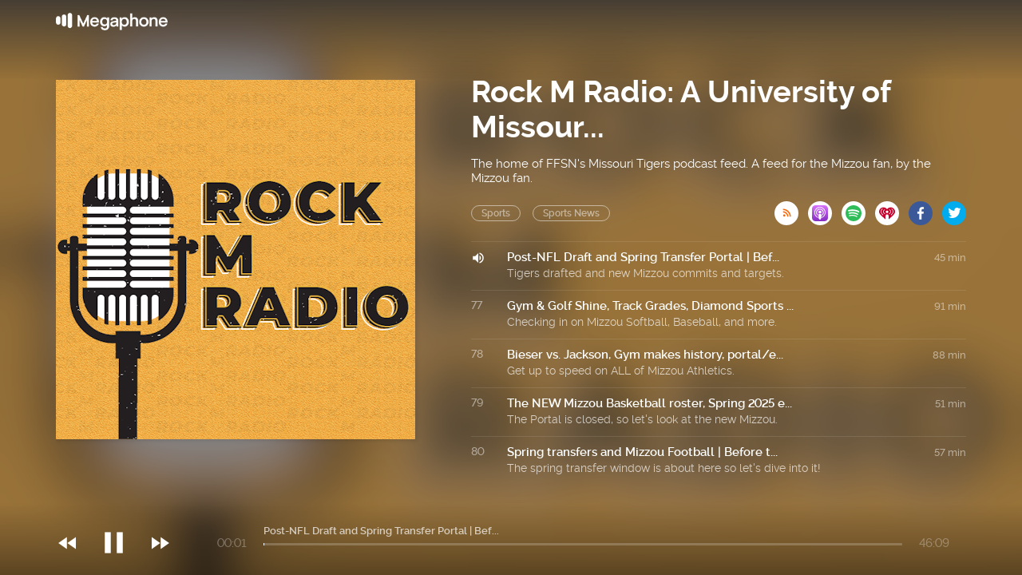

--- FILE ---
content_type: text/html; charset=utf-8
request_url: https://cms.megaphone.fm/channel/rock-m-nation?page=4&selected=RRTET7105515772
body_size: 4985
content:
<!DOCTYPE html><html><head><title>Megaphone</title><link rel="stylesheet" href="https://assets.megaphone.fm/assets/channel-be9be32df5cb165114d382d94eae960d2f250481f758bca38cf32ea7e675052e.css" media="all" /><meta name="csrf-param" content="authenticity_token" />
<meta name="csrf-token" content="KMaWFrdAXVKcx2OpKinfW3LI1-v73f4AMVgGFN-7EbTlK6hAusKDp7GgkdEF95-Qv3BRYxYGvUBsmVjBwtk_Cw" /><meta content="width=device-width, initial-scale=1" name="viewport" /><link href="http://feeds.megaphone.fm/rock-m-nation" rel="alternate" title="Rock M Radio: A University of Missouri podcast" type="application/rss+xml" /><meta content="Post-NFL Draft and Spring Transfer Portal | Bef... by Rock M Radio: A University of Missouri podcast" property="og:title" /><meta content="music.song" property="og:type" /><meta content="https://megaphone.imgix.net/podcasts/68aebe7e-2792-11f0-9d48-371e25a07e34/image/fb489920b81cc55a0ab7571ab89666c9.png?ixlib=rails-4.3.1&w=500&h=500" property="og:image" /><meta content="https://megaphone.imgix.net/podcasts/68aebe7e-2792-11f0-9d48-371e25a07e34/image/fb489920b81cc55a0ab7571ab89666c9.png?ixlib=rails-4.3.1&w=500&h=500" property="og:image:url" /><meta content="500" property="og:image:width" /><meta content="500" property="og:image:height" /><meta content="https://cms.megaphone.fm/channel/rock-m-nation?page=4&amp;selected=RRTET7105515772" property="og:url" /><meta content="http://traffic.megaphone.fm/RRTET7189437011.mp3" property="og:audio" /><meta content="https://traffic.megaphone.fm/RRTET7189437011.mp3" property="og:audio:secure_url" /><meta content="audio/mpeg" property="og:audio:type" /><meta content="Rock M Radio: A University of Missouri podcast" property="og:audio:artist" /><meta content="Post-NFL Draft and Spring Transfer Portal | Bef..." property="og:audio:title" /><meta content="Megaphone.fm" property="og:site_name" /><meta content="Tigers drafted and new Mizzou commits and targets." property="og:description" /><meta content="player" property="twitter:card" /><meta content="@MegaphonePods" property="twitter:site" /><meta content="Post-NFL Draft and Spring Transfer Portal | Bef... by Rock M Radio: A University of Missouri podcast" property="twitter:title" /><meta content="Tigers drafted and new Mizzou commits and targets." property="twitter:description" /><meta content="https://megaphone.imgix.net/podcasts/68aebe7e-2792-11f0-9d48-371e25a07e34/image/fb489920b81cc55a0ab7571ab89666c9.png?ixlib=rails-4.3.1&w=500&h=500" property="twitter:image" /><meta content="https://player.megaphone.fm/RRTET7189437011" property="twitter:player" /><meta content="670" property="twitter:player:width" /><meta content="200" property="twitter:player:height" /><meta content="https://traffic.megaphone.fm/RRTET7189437011.mp3" property="twitter:player:stream" /><meta content="audio/mpeg" property="twitter:player:stream:content_type" /><script src="https://assets.megaphone.fm/packs/js/channel-90f185a34bf081c42102.js"></script><script src="https://assets.megaphone.fm/packs/js/libraries/google_analytics-17f3cae6f9eac9a255b6.js"></script></head><body><div class="pages-wrapper"><div class="public-podcast"><div class="background" id="channel-background" style="background-image: url(&#39;https://megaphone.imgix.net/podcasts/68aebe7e-2792-11f0-9d48-371e25a07e34/image/fb489920b81cc55a0ab7571ab89666c9.png?ixlib=rails-4.3.1&w=800&h=800&blur=200&#39;)"></div><div class="public-hero"><div class="channel-bar"><div class="center"><a href="/"><div class="logo"></div></a></div></div><div class="center"><div class="public-header"><div class="itunes-cover" id="cover-art"><img src="https://megaphone.imgix.net/podcasts/68aebe7e-2792-11f0-9d48-371e25a07e34/image/fb489920b81cc55a0ab7571ab89666c9.png?ixlib=rails-4.3.1&w=450&h=450" /></div><div class="public-podcast-container"><div class="info"><div class="title">Rock M Radio: A University of Missour...</div><div class="summary"><p>The home of FFSN's Missouri Tigers podcast feed. A feed for the Mizzou fan, by the Mizzou fan.</p></div><div class="categories"><div class="public-pill">Sports</div><div class="public-pill">Sports News</div><div class="links-container"><a target="_blank" title="Subscribe via RSS" href="http://feeds.megaphone.fm/rock-m-nation"><div class="btn-icon rss" data-type="rss">&#xe602;</div></a><a target="_blank" title="Subscribe via Apple Podcasts" href="https://itunes.apple.com/podcast/idhttps://podcasts.apple.com/us/podcast/rock-m-nation-for-missouri-tigers-fans/id1255992025"><div class="btn-icon itunes" data-type="itunes"></div></a><a target="_blank" title="Subscribe via Spotify" href="https://open.spotify.com/show/2QbMfz50GVbvSpYlLmZE3F"><div class="btn-icon spotify" data-type="spotify"></div></a><a target="_blank" title="Subscribe via iHeart" href="https://www.iheart.com/podcast/1267-Rock-M-Nation-for-Missour-52318507"><div class="btn-icon iheart" data-type="iheart" id="iheart"></div></a><a target="_blank" title="Share via Facebook" href="http://www.facebook.com/sharer.php?quote=Rock+M+Radio%3A+A+University+of+Missouri+podcast&amp;u=https%3A%2F%2Fmegaphone.link%2FVMP9729654879"><div class="btn-icon facebook" data-type="facebook"></div></a><a target="_blank" title="Share via Twitter" href="https://twitter.com/intent/tweet?text=Rock+M+Radio%3A+A+University+of+Missouri+podcast&amp;url=https%3A%2F%2Fmegaphone.link%2FVMP9729654879"><div class="btn-icon twitter" data-type="twitter" style="margin-right:0px"></div></a></div></div></div><div class="public-ep-list"><div class="public-divider"></div><div class="ep-container play-ep" id="0"><div class="ep-status">76</div><div class="ep-info"><div class="ep-title">Post-NFL Draft and Spring Transfer Portal | Bef...</div><div class="ep-summary">Tigers drafted and new Mizzou commits and targets.</div></div><div class="ep-duration">45 min</div></div><div class="public-divider"></div><div class="ep-container play-ep" id="1"><div class="ep-status">77</div><div class="ep-info"><div class="ep-title">Gym &amp; Golf Shine, Track Grades, Diamond Sports ...</div><div class="ep-summary">Checking in on Mizzou Softball, Baseball, and more.</div></div><div class="ep-duration">91 min</div></div><div class="public-divider"></div><div class="ep-container play-ep" id="2"><div class="ep-status">78</div><div class="ep-info"><div class="ep-title">Bieser vs. Jackson, Gym makes history, portal/e...</div><div class="ep-summary">Get up to speed on ALL of Mizzou Athletics.</div></div><div class="ep-duration">88 min</div></div><div class="public-divider"></div><div class="ep-container play-ep" id="3"><div class="ep-status">79</div><div class="ep-info"><div class="ep-title">The NEW Mizzou Basketball roster, Spring 2025 e...</div><div class="ep-summary">The Portal is closed, so let&#39;s look at the new Mizzou.</div></div><div class="ep-duration">51 min</div></div><div class="public-divider"></div><div class="ep-container play-ep" id="4"><div class="ep-status">80</div><div class="ep-info"><div class="ep-title">Spring transfers and Mizzou Football | Before t...</div><div class="ep-summary">The spring transfer window is about here so let&#39;s dive into it!</div></div><div class="ep-duration">57 min</div></div><div class="public-divider"></div><div class="ep-container play-ep" id="5"><div class="ep-status">81</div><div class="ep-info"><div class="ep-title">Missouri&#39;s newest transfer portal additions | D...</div><div class="ep-summary">Let&#39;s get to know the newest Tigers Jevon Porter, Sebastian Mack, and Luke Northweather</div></div><div class="ep-duration">56 min</div></div><div class="public-divider"></div><div class="ep-container play-ep" id="6"><div class="ep-status">82</div><div class="ep-info"><div class="ep-title">Top-5 transfers for Mizzou Football | Before th...</div><div class="ep-summary">Let&#39;s get to portal talking!</div></div><div class="ep-duration">41 min</div></div><div class="public-divider"></div><div class="ep-container play-ep" id="7"><div class="ep-status">83</div><div class="ep-info"><div class="ep-title">WBB News, Gymnastics Excels, Track has a Nation...</div><div class="ep-summary">Updates on ALL of Mizzou Athletics.</div></div><div class="ep-duration">71 min</div></div><div class="public-divider"></div><div class="ep-container play-ep" id="8"><div class="ep-status">84</div><div class="ep-info"><div class="ep-title">What&#39;s next for Missouri Basketball? | Dive Cuts</div><div class="ep-summary">The season is over for Mizzou with another about to begin: Portal Season.</div></div><div class="ep-duration">56 min</div></div><div class="public-divider"></div><div class="ep-container play-ep" id="9"><div class="ep-status">85</div><div class="ep-info"><div class="ep-title">March Madness Bracket Challenge - Mizzou Footba...</div><div class="ep-summary">Let&#39;s get caught up on all things Mizzou Football</div></div><div class="ep-duration">68 min</div></div><div class="public-divider"></div><div class="ep-container play-ep" id="10"><div class="ep-status">86</div><div class="ep-info"><div class="ep-title">March Madness preview and Mizzou vs Drake | Div...</div><div class="ep-summary">Let&#39;s get ready for the NCAA tournament with the Bracketeer!</div></div><div class="ep-duration">40 min</div></div><div class="public-divider"></div><div class="ep-container play-ep" id="11"><div class="ep-status">87</div><div class="ep-info"><div class="ep-title">Congrats, Keegan O&#39;Toole, Mizzou Gym, and the d...</div><div class="ep-summary">Updates on ALL of Mizzou Athletics.</div></div><div class="ep-duration">79 min</div></div><div class="public-divider"></div><div class="ep-container play-ep" id="12"><div class="ep-status">88</div><div class="ep-info"><div class="ep-title">Discussing Missouri&#39;s March Madness hopes with ...</div><div class="ep-summary">The SEC Tournament begins this week as Mizzou looks to strengthen their NCAA Tournament resume.</div></div><div class="ep-duration">51 min</div></div><div class="public-divider"></div><div class="ep-container play-ep" id="13"><div class="ep-status">89</div><div class="ep-info"><div class="ep-title">NFL Combine, Grading Eli Drinkwitz, and more | ...</div><div class="ep-summary">Mizzou Football alumni enter the top-10 of NFL Draft projections.</div></div><div class="ep-duration">66 min</div></div><div class="public-divider"></div><div class="ep-container play-ep" id="14"><div class="ep-status">90</div><div class="ep-info"><div class="ep-title">The Mizzou WBB Coaching Search is Upon Us | Maj...</div><div class="ep-summary">Let&#39;s dive into Mizzou&#39;s search for a women&#39;s basketball coach.</div></div><div class="ep-duration">88 min</div></div><div class="public-divider"></div><div class="ep-container play-ep" id="15"><div class="ep-status">91</div><div class="ep-info"><div class="ep-title">Mizzou looks to close out the regular season st...</div><div class="ep-summary">The final week of the regular season is here.</div></div><div class="ep-duration">54 min</div></div><div class="public-divider"></div><div class="ep-container play-ep" id="16"><div class="ep-status">92</div><div class="ep-info"><div class="ep-title">Robin Pingeton is OUT, Mizzou Softball takeaway...</div><div class="ep-summary">Updates on ALL of Missouri Tigers Sports.</div></div><div class="ep-duration">94 min</div></div><div class="public-divider"></div><div class="ep-container play-ep" id="17"><div class="ep-status">93</div><div class="ep-info"><div class="ep-title">The Missouri Tigers Basketball roller coaster |...</div><div class="ep-summary">A big win over Bama and a not-so-great loss to Arkansas to cover on today&#39;s episode.</div></div><div class="ep-duration">50 min</div></div><div class="public-divider"></div><div class="ep-container play-ep" id="18"><div class="ep-status">94</div><div class="ep-info"><div class="ep-title">Looking at Mizzou&#39;s offensive coaches | Before ...</div><div class="ep-summary">It&#39;s the offseason! So let&#39;s get down to business and discuss Missouri&#39;s offensive coaching staff.</div></div><div class="ep-duration">57 min</div></div><div class="public-divider"></div><div class="ep-container play-ep" id="19"><div class="ep-status">95</div><div class="ep-info"><div class="ep-title">#15 Mizzou is red hot with #4 Alabama up next |...</div><div class="ep-summary">The Tigers made it to the top-15 as they look to close the season out strong.</div></div><div class="ep-duration">54 min</div></div><div class="public-divider"></div><div class="ep-container play-ep" id="20"><div class="ep-status">96</div><div class="ep-info"><div class="ep-title">Softball starts strong, Women&#39;s Hoops wins agai...</div><div class="ep-summary">All your Mizzou Olympic Sports updates!</div></div><div class="ep-duration">85 min</div></div><div class="public-divider"></div><div class="ep-container play-ep" id="21"><div class="ep-status">97</div><div class="ep-info"><div class="ep-title">Bouncing back from tough losses | Dive Cuts</div><div class="ep-summary">The best way to move on from a tough loss is to win!</div></div><div class="ep-duration">50 min</div></div><div class="public-divider"></div><div class="ep-container play-ep" id="22"><div class="ep-status">98</div><div class="ep-info"><div class="ep-title">Offseason coaching discussion | Before the Box ...</div><div class="ep-summary">Talking past and present Missouri Football coaches.</div></div><div class="ep-duration">65 min</div></div><div class="public-divider"></div><div class="ep-container play-ep" id="23"><div class="ep-status">99</div><div class="ep-info"><div class="ep-title">Can anyone stop Mizzou Basketball? | Dive Cuts</div><div class="ep-summary">Dennis Gates has got the team playing elite basketball.</div></div><div class="ep-duration">44 min</div></div><div class="public-divider"></div><div class="ep-container play-ep" id="24"><div class="ep-status">100</div><div class="ep-info"><div class="ep-title">All is Wonderful in the Mizzou Olympic Sports W...</div><div class="ep-summary">Missouri Athletics is putting in the work!</div></div><div class="ep-duration">107 min</div></div>  <nav class="pagination" role="navigation" aria-label="pager">
    <span class="first">
  <a href="/channel/rock-m-nation?selected=RRTET7105515772">&laquo; First</a>
</span>

    <span class="prev">
  <a rel="prev" href="/channel/rock-m-nation?page=3&amp;selected=RRTET7105515772">&lsaquo; Prev</a>
</span>

        <span class="page">
  <a href="/channel/rock-m-nation?selected=RRTET7105515772">1</a>
</span>

        <span class="page">
  <a href="/channel/rock-m-nation?page=2&amp;selected=RRTET7105515772">2</a>
</span>

        <span class="page">
  <a rel="prev" href="/channel/rock-m-nation?page=3&amp;selected=RRTET7105515772">3</a>
</span>

        <span class="page current">
  4
</span>

        <span class="page">
  <a rel="next" href="/channel/rock-m-nation?page=5&amp;selected=RRTET7105515772">5</a>
</span>

        <span class="page">
  <a href="/channel/rock-m-nation?page=6&amp;selected=RRTET7105515772">6</a>
</span>

        <span class="page">
  <a href="/channel/rock-m-nation?page=7&amp;selected=RRTET7105515772">7</a>
</span>

        <span class="page">
  <a href="/channel/rock-m-nation?page=8&amp;selected=RRTET7105515772">8</a>
</span>

        <span class="page gap">&hellip;</span>

      <span class="next">
  <a rel="next" href="/channel/rock-m-nation?page=5&amp;selected=RRTET7105515772">Next &rsaquo;</a>
</span>

      <span class="last">
  <a href="/channel/rock-m-nation?page=31&amp;selected=RRTET7105515772">Last &raquo;</a>
</span>

  </nav>
</div></div></div></div><div class="public-player"><div class="center"><div class="player"><div class="jp-jplayer" id="jquery_jplayer"></div><div id="jp_container"><div class="player-controls"><div class="player-icon small prev"><p>&#xe020;</p></div><a class="jp-play" href="javascript:;" tabindex="1"><div class="player-icon"><p>&#xe037;</p></div></a><a class="jp-pause" href="javascript:;" tabindex="1"><div class="player-icon"><p>&#xe034;</p></div></a><div class="player-icon small next"><p>&#xe01f;</p></div></div><div class="player-time"><div aria-label="time" class="jp-current-time" role="timer">&nbsp;</div></div><div class="player-progress"><div class="player-title"><div aria-label="title" class="jp-title"></div></div><div class="jp-progress"><div class="jp-seek-bar"><div class="jp-play-bar"></div></div></div></div><div class="player-time pull-right"><div aria-label="duration" class="jp-duration" role="timer">&nbsp;</div></div></div></div></div></div></div></div><script nonce="0i39v1Iw3KdzNjYrM3vYsQ==">var playlist = JSON.parse('[{\"title\":\"Post-NFL Draft and Spring Transfer Portal | Bef...\",\"mp3\":\"https://traffic.megaphone.fm/RRTET7189437011.mp3\",\"uid\":\"RRTET7189437011\",\"images\":{\"background\":\"https://megaphone.imgix.net/podcasts/68aebe7e-2792-11f0-9d48-371e25a07e34/image/fb489920b81cc55a0ab7571ab89666c9.png?ixlib=rails-4.3.1\\u0026w=800\\u0026h=800\\u0026blur=200\",\"tile\":\"\\u003cimg src=\\\"https://megaphone.imgix.net/podcasts/68aebe7e-2792-11f0-9d48-371e25a07e34/image/fb489920b81cc55a0ab7571ab89666c9.png?ixlib=rails-4.3.1\\u0026w=450\\u0026h=450\\\" /\\u003e\"}},{\"title\":\"Gym \\u0026 Golf Shine, Track Grades, Diamond Sports ...\",\"mp3\":\"https://traffic.megaphone.fm/RRTET9703662695.mp3\",\"uid\":\"RRTET9703662695\",\"images\":{\"background\":\"https://megaphone.imgix.net/podcasts/5a328d64-16ec-11f0-a983-4bc70c2dca0f/image/3f2878950462ad66a771558a0a9b3556.jpg?ixlib=rails-4.3.1\\u0026w=800\\u0026h=800\\u0026blur=200\",\"tile\":\"\\u003cimg src=\\\"https://megaphone.imgix.net/podcasts/5a328d64-16ec-11f0-a983-4bc70c2dca0f/image/3f2878950462ad66a771558a0a9b3556.jpg?ixlib=rails-4.3.1\\u0026w=450\\u0026h=450\\\" /\\u003e\"}},{\"title\":\"Bieser vs. Jackson, Gym makes history, portal/e...\",\"mp3\":\"https://traffic.megaphone.fm/RRTET9585648583.mp3\",\"uid\":\"RRTET9585648583\",\"images\":{\"background\":\"https://megaphone.imgix.net/podcasts/5a859202-2218-11f0-abc5-637fd82bff10/image/3f2878950462ad66a771558a0a9b3556.jpg?ixlib=rails-4.3.1\\u0026w=800\\u0026h=800\\u0026blur=200\",\"tile\":\"\\u003cimg src=\\\"https://megaphone.imgix.net/podcasts/5a859202-2218-11f0-abc5-637fd82bff10/image/3f2878950462ad66a771558a0a9b3556.jpg?ixlib=rails-4.3.1\\u0026w=450\\u0026h=450\\\" /\\u003e\"}},{\"title\":\"The NEW Mizzou Basketball roster, Spring 2025 e...\",\"mp3\":\"https://traffic.megaphone.fm/RRTET9885434312.mp3\",\"uid\":\"RRTET9885434312\",\"images\":{\"background\":\"https://megaphone.imgix.net/podcasts/4f1884c0-2217-11f0-89d7-472e6695b505/image/8f65e6753936b1d13c08f2fb2011bd79.jpg?ixlib=rails-4.3.1\\u0026w=800\\u0026h=800\\u0026blur=200\",\"tile\":\"\\u003cimg src=\\\"https://megaphone.imgix.net/podcasts/4f1884c0-2217-11f0-89d7-472e6695b505/image/8f65e6753936b1d13c08f2fb2011bd79.jpg?ixlib=rails-4.3.1\\u0026w=450\\u0026h=450\\\" /\\u003e\"}},{\"title\":\"Spring transfers and Mizzou Football | Before t...\",\"mp3\":\"https://traffic.megaphone.fm/RRTET8466886515.mp3\",\"uid\":\"RRTET8466886515\",\"images\":{\"background\":\"https://megaphone.imgix.net/podcasts/c4c4fa56-1bae-11f0-88f0-5f0ee4406c34/image/fb489920b81cc55a0ab7571ab89666c9.png?ixlib=rails-4.3.1\\u0026w=800\\u0026h=800\\u0026blur=200\",\"tile\":\"\\u003cimg src=\\\"https://megaphone.imgix.net/podcasts/c4c4fa56-1bae-11f0-88f0-5f0ee4406c34/image/fb489920b81cc55a0ab7571ab89666c9.png?ixlib=rails-4.3.1\\u0026w=450\\u0026h=450\\\" /\\u003e\"}},{\"title\":\"Missouri\'s newest transfer portal additions | D...\",\"mp3\":\"https://traffic.megaphone.fm/RRTET7916579173.mp3\",\"uid\":\"RRTET7916579173\",\"images\":{\"background\":\"https://megaphone.imgix.net/podcasts/f59e6eb4-1627-11f0-b71e-9f00819f283d/image/8f65e6753936b1d13c08f2fb2011bd79.jpg?ixlib=rails-4.3.1\\u0026w=800\\u0026h=800\\u0026blur=200\",\"tile\":\"\\u003cimg src=\\\"https://megaphone.imgix.net/podcasts/f59e6eb4-1627-11f0-b71e-9f00819f283d/image/8f65e6753936b1d13c08f2fb2011bd79.jpg?ixlib=rails-4.3.1\\u0026w=450\\u0026h=450\\\" /\\u003e\"}},{\"title\":\"Top-5 transfers for Mizzou Football | Before th...\",\"mp3\":\"https://traffic.megaphone.fm/RRTET4569561337.mp3\",\"uid\":\"RRTET4569561337\",\"images\":{\"background\":\"https://megaphone.imgix.net/podcasts/ed7911f8-1244-11f0-a16c-2bb01e6545ce/image/fb489920b81cc55a0ab7571ab89666c9.png?ixlib=rails-4.3.1\\u0026w=800\\u0026h=800\\u0026blur=200\",\"tile\":\"\\u003cimg src=\\\"https://megaphone.imgix.net/podcasts/ed7911f8-1244-11f0-a16c-2bb01e6545ce/image/fb489920b81cc55a0ab7571ab89666c9.png?ixlib=rails-4.3.1\\u0026w=450\\u0026h=450\\\" /\\u003e\"}},{\"title\":\"WBB News, Gymnastics Excels, Track has a Nation...\",\"mp3\":\"https://traffic.megaphone.fm/RRTET8251673942.mp3\",\"uid\":\"RRTET8251673942\",\"images\":{\"background\":\"https://megaphone.imgix.net/podcasts/3523b422-0e49-11f0-b9ec-cf5fa8ec26c9/image/3f2878950462ad66a771558a0a9b3556.jpg?ixlib=rails-4.3.1\\u0026w=800\\u0026h=800\\u0026blur=200\",\"tile\":\"\\u003cimg src=\\\"https://megaphone.imgix.net/podcasts/3523b422-0e49-11f0-b9ec-cf5fa8ec26c9/image/3f2878950462ad66a771558a0a9b3556.jpg?ixlib=rails-4.3.1\\u0026w=450\\u0026h=450\\\" /\\u003e\"}},{\"title\":\"What\'s next for Missouri Basketball? | Dive Cuts\",\"mp3\":\"https://traffic.megaphone.fm/RRTET8072777376.mp3\",\"uid\":\"RRTET8072777376\",\"images\":{\"background\":\"https://megaphone.imgix.net/podcasts/a30be568-0a7a-11f0-a593-97e7d501c188/image/8f65e6753936b1d13c08f2fb2011bd79.jpg?ixlib=rails-4.3.1\\u0026w=800\\u0026h=800\\u0026blur=200\",\"tile\":\"\\u003cimg src=\\\"https://megaphone.imgix.net/podcasts/a30be568-0a7a-11f0-a593-97e7d501c188/image/8f65e6753936b1d13c08f2fb2011bd79.jpg?ixlib=rails-4.3.1\\u0026w=450\\u0026h=450\\\" /\\u003e\"}},{\"title\":\"March Madness Bracket Challenge - Mizzou Footba...\",\"mp3\":\"https://traffic.megaphone.fm/RRTET9882031216.mp3\",\"uid\":\"RRTET9882031216\",\"images\":{\"background\":\"https://megaphone.imgix.net/podcasts/56a501f8-0734-11f0-b052-fb2cb58b8bbd/image/fb489920b81cc55a0ab7571ab89666c9.png?ixlib=rails-4.3.1\\u0026w=800\\u0026h=800\\u0026blur=200\",\"tile\":\"\\u003cimg src=\\\"https://megaphone.imgix.net/podcasts/56a501f8-0734-11f0-b052-fb2cb58b8bbd/image/fb489920b81cc55a0ab7571ab89666c9.png?ixlib=rails-4.3.1\\u0026w=450\\u0026h=450\\\" /\\u003e\"}},{\"title\":\"March Madness preview and Mizzou vs Drake | Div...\",\"mp3\":\"https://traffic.megaphone.fm/RRTET5377887478.mp3\",\"uid\":\"RRTET5377887478\",\"images\":{\"background\":\"https://megaphone.imgix.net/podcasts/e4796002-04cb-11f0-a329-036bacfc6d1d/image/8f65e6753936b1d13c08f2fb2011bd79.jpg?ixlib=rails-4.3.1\\u0026w=800\\u0026h=800\\u0026blur=200\",\"tile\":\"\\u003cimg src=\\\"https://megaphone.imgix.net/podcasts/e4796002-04cb-11f0-a329-036bacfc6d1d/image/8f65e6753936b1d13c08f2fb2011bd79.jpg?ixlib=rails-4.3.1\\u0026w=450\\u0026h=450\\\" /\\u003e\"}},{\"title\":\"Congrats, Keegan O\'Toole, Mizzou Gym, and the d...\",\"mp3\":\"https://traffic.megaphone.fm/RRTET9179230321.mp3\",\"uid\":\"RRTET9179230321\",\"images\":{\"background\":\"https://megaphone.imgix.net/podcasts/ecb50bc6-ff6d-11ef-ad2f-9fe714c2fda3/image/3f2878950462ad66a771558a0a9b3556.jpg?ixlib=rails-4.3.1\\u0026w=800\\u0026h=800\\u0026blur=200\",\"tile\":\"\\u003cimg src=\\\"https://megaphone.imgix.net/podcasts/ecb50bc6-ff6d-11ef-ad2f-9fe714c2fda3/image/3f2878950462ad66a771558a0a9b3556.jpg?ixlib=rails-4.3.1\\u0026w=450\\u0026h=450\\\" /\\u003e\"}},{\"title\":\"Discussing Missouri\'s March Madness hopes with ...\",\"mp3\":\"https://traffic.megaphone.fm/RRTET6131567406.mp3\",\"uid\":\"RRTET6131567406\",\"images\":{\"background\":\"https://megaphone.imgix.net/podcasts/901b825e-ff55-11ef-9185-730e9920b910/image/8f65e6753936b1d13c08f2fb2011bd79.jpg?ixlib=rails-4.3.1\\u0026w=800\\u0026h=800\\u0026blur=200\",\"tile\":\"\\u003cimg src=\\\"https://megaphone.imgix.net/podcasts/901b825e-ff55-11ef-9185-730e9920b910/image/8f65e6753936b1d13c08f2fb2011bd79.jpg?ixlib=rails-4.3.1\\u0026w=450\\u0026h=450\\\" /\\u003e\"}},{\"title\":\"NFL Combine, Grading Eli Drinkwitz, and more | ...\",\"mp3\":\"https://traffic.megaphone.fm/RRTET5340113041.mp3\",\"uid\":\"RRTET5340113041\",\"images\":{\"background\":\"https://megaphone.imgix.net/podcasts/333f41fc-fb7b-11ef-99f6-cb358e77c0ad/image/fb489920b81cc55a0ab7571ab89666c9.png?ixlib=rails-4.3.1\\u0026w=800\\u0026h=800\\u0026blur=200\",\"tile\":\"\\u003cimg src=\\\"https://megaphone.imgix.net/podcasts/333f41fc-fb7b-11ef-99f6-cb358e77c0ad/image/fb489920b81cc55a0ab7571ab89666c9.png?ixlib=rails-4.3.1\\u0026w=450\\u0026h=450\\\" /\\u003e\"}},{\"title\":\"The Mizzou WBB Coaching Search is Upon Us | Maj...\",\"mp3\":\"https://traffic.megaphone.fm/RRTET4969054507.mp3\",\"uid\":\"RRTET4969054507\",\"images\":{\"background\":\"https://megaphone.imgix.net/podcasts/82953078-fb57-11ef-a307-ab1f1f2e1d00/image/3f2878950462ad66a771558a0a9b3556.jpg?ixlib=rails-4.3.1\\u0026w=800\\u0026h=800\\u0026blur=200\",\"tile\":\"\\u003cimg src=\\\"https://megaphone.imgix.net/podcasts/82953078-fb57-11ef-a307-ab1f1f2e1d00/image/3f2878950462ad66a771558a0a9b3556.jpg?ixlib=rails-4.3.1\\u0026w=450\\u0026h=450\\\" /\\u003e\"}},{\"title\":\"Mizzou looks to close out the regular season st...\",\"mp3\":\"https://traffic.megaphone.fm/RRTET2071618274.mp3\",\"uid\":\"RRTET2071618274\",\"images\":{\"background\":\"https://megaphone.imgix.net/podcasts/20f953f8-f922-11ef-a80b-57d977aba94b/image/8f65e6753936b1d13c08f2fb2011bd79.jpg?ixlib=rails-4.3.1\\u0026w=800\\u0026h=800\\u0026blur=200\",\"tile\":\"\\u003cimg src=\\\"https://megaphone.imgix.net/podcasts/20f953f8-f922-11ef-a80b-57d977aba94b/image/8f65e6753936b1d13c08f2fb2011bd79.jpg?ixlib=rails-4.3.1\\u0026w=450\\u0026h=450\\\" /\\u003e\"}},{\"title\":\"Robin Pingeton is OUT, Mizzou Softball takeaway...\",\"mp3\":\"https://traffic.megaphone.fm/RRTET4491637736.mp3\",\"uid\":\"RRTET4491637736\",\"images\":{\"background\":\"https://megaphone.imgix.net/podcasts/3ed205b6-f556-11ef-a3bc-676274b90cff/image/3f2878950462ad66a771558a0a9b3556.jpg?ixlib=rails-4.3.1\\u0026w=800\\u0026h=800\\u0026blur=200\",\"tile\":\"\\u003cimg src=\\\"https://megaphone.imgix.net/podcasts/3ed205b6-f556-11ef-a3bc-676274b90cff/image/3f2878950462ad66a771558a0a9b3556.jpg?ixlib=rails-4.3.1\\u0026w=450\\u0026h=450\\\" /\\u003e\"}},{\"title\":\"The Missouri Tigers Basketball roller coaster |...\",\"mp3\":\"https://traffic.megaphone.fm/RRTET1113251194.mp3\",\"uid\":\"RRTET1113251194\",\"images\":{\"background\":\"https://megaphone.imgix.net/podcasts/f2df0108-f394-11ef-ac19-8b08486ee178/image/8f65e6753936b1d13c08f2fb2011bd79.jpg?ixlib=rails-4.3.1\\u0026w=800\\u0026h=800\\u0026blur=200\",\"tile\":\"\\u003cimg src=\\\"https://megaphone.imgix.net/podcasts/f2df0108-f394-11ef-ac19-8b08486ee178/image/8f65e6753936b1d13c08f2fb2011bd79.jpg?ixlib=rails-4.3.1\\u0026w=450\\u0026h=450\\\" /\\u003e\"}},{\"title\":\"Looking at Mizzou\'s offensive coaches | Before ...\",\"mp3\":\"https://traffic.megaphone.fm/RRTET3715742769.mp3\",\"uid\":\"RRTET3715742769\",\"images\":{\"background\":\"https://megaphone.imgix.net/podcasts/3f7b5a2c-f08c-11ef-a761-b7e02a7669eb/image/fb489920b81cc55a0ab7571ab89666c9.png?ixlib=rails-4.3.1\\u0026w=800\\u0026h=800\\u0026blur=200\",\"tile\":\"\\u003cimg src=\\\"https://megaphone.imgix.net/podcasts/3f7b5a2c-f08c-11ef-a761-b7e02a7669eb/image/fb489920b81cc55a0ab7571ab89666c9.png?ixlib=rails-4.3.1\\u0026w=450\\u0026h=450\\\" /\\u003e\"}},{\"title\":\"#15 Mizzou is red hot with #4 Alabama up next |...\",\"mp3\":\"https://traffic.megaphone.fm/RRTET2780313390.mp3\",\"uid\":\"RRTET2780313390\",\"images\":{\"background\":\"https://megaphone.imgix.net/podcasts/c9c8f334-ee1f-11ef-9eff-a399681a103f/image/8f65e6753936b1d13c08f2fb2011bd79.jpg?ixlib=rails-4.3.1\\u0026w=800\\u0026h=800\\u0026blur=200\",\"tile\":\"\\u003cimg src=\\\"https://megaphone.imgix.net/podcasts/c9c8f334-ee1f-11ef-9eff-a399681a103f/image/8f65e6753936b1d13c08f2fb2011bd79.jpg?ixlib=rails-4.3.1\\u0026w=450\\u0026h=450\\\" /\\u003e\"}},{\"title\":\"Softball starts strong, Women\'s Hoops wins agai...\",\"mp3\":\"https://traffic.megaphone.fm/RRTET8793862103.mp3\",\"uid\":\"RRTET8793862103\",\"images\":{\"background\":\"https://megaphone.imgix.net/podcasts/a89129dc-ea39-11ef-b98d-2f00823da5d4/image/3f2878950462ad66a771558a0a9b3556.jpg?ixlib=rails-4.3.1\\u0026w=800\\u0026h=800\\u0026blur=200\",\"tile\":\"\\u003cimg src=\\\"https://megaphone.imgix.net/podcasts/a89129dc-ea39-11ef-b98d-2f00823da5d4/image/3f2878950462ad66a771558a0a9b3556.jpg?ixlib=rails-4.3.1\\u0026w=450\\u0026h=450\\\" /\\u003e\"}},{\"title\":\"Bouncing back from tough losses | Dive Cuts\",\"mp3\":\"https://traffic.megaphone.fm/RRTET8630278391.mp3\",\"uid\":\"RRTET8630278391\",\"images\":{\"background\":\"https://megaphone.imgix.net/podcasts/b78d110a-e8ac-11ef-84c3-6f6e79793627/image/8f65e6753936b1d13c08f2fb2011bd79.jpg?ixlib=rails-4.3.1\\u0026w=800\\u0026h=800\\u0026blur=200\",\"tile\":\"\\u003cimg src=\\\"https://megaphone.imgix.net/podcasts/b78d110a-e8ac-11ef-84c3-6f6e79793627/image/8f65e6753936b1d13c08f2fb2011bd79.jpg?ixlib=rails-4.3.1\\u0026w=450\\u0026h=450\\\" /\\u003e\"}},{\"title\":\"Offseason coaching discussion | Before the Box ...\",\"mp3\":\"https://traffic.megaphone.fm/RRTET8351156301.mp3\",\"uid\":\"RRTET8351156301\",\"images\":{\"background\":\"https://megaphone.imgix.net/podcasts/3d568e60-b230-11e9-a392-9b2b19ee6620/image/Rock_M_Radio_Circle_Apple.png?ixlib=rails-4.3.1\\u0026w=800\\u0026h=800\\u0026blur=200\",\"tile\":\"\\u003cimg src=\\\"https://megaphone.imgix.net/podcasts/3d568e60-b230-11e9-a392-9b2b19ee6620/image/Rock_M_Radio_Circle_Apple.png?ixlib=rails-4.3.1\\u0026w=450\\u0026h=450\\\" /\\u003e\"}},{\"title\":\"Can anyone stop Mizzou Basketball? | Dive Cuts\",\"mp3\":\"https://traffic.megaphone.fm/RRTET3034527923.mp3\",\"uid\":\"RRTET3034527923\",\"images\":{\"background\":\"https://megaphone.imgix.net/podcasts/d789ed04-e328-11ef-bed9-27a580527b50/image/8f65e6753936b1d13c08f2fb2011bd79.jpg?ixlib=rails-4.3.1\\u0026w=800\\u0026h=800\\u0026blur=200\",\"tile\":\"\\u003cimg src=\\\"https://megaphone.imgix.net/podcasts/d789ed04-e328-11ef-bed9-27a580527b50/image/8f65e6753936b1d13c08f2fb2011bd79.jpg?ixlib=rails-4.3.1\\u0026w=450\\u0026h=450\\\" /\\u003e\"}},{\"title\":\"All is Wonderful in the Mizzou Olympic Sports W...\",\"mp3\":\"https://traffic.megaphone.fm/RRTET9731995386.mp3\",\"uid\":\"RRTET9731995386\",\"images\":{\"background\":\"https://megaphone.imgix.net/podcasts/7f8286fc-df4f-11ef-9fb2-9b04ed0a9ef1/image/3f2878950462ad66a771558a0a9b3556.jpg?ixlib=rails-4.3.1\\u0026w=800\\u0026h=800\\u0026blur=200\",\"tile\":\"\\u003cimg src=\\\"https://megaphone.imgix.net/podcasts/7f8286fc-df4f-11ef-9fb2-9b04ed0a9ef1/image/3f2878950462ad66a771558a0a9b3556.jpg?ixlib=rails-4.3.1\\u0026w=450\\u0026h=450\\\" /\\u003e\"}}]');
var jPlayerConfig = {
  player: '#jquery_jplayer',
  ancestor: '#jp_container',
  playEpisode: '.play-ep',
  episodeStatus: '.ep-status',
  playingClass: 'playing-icon',
  next: '.next',
  previous: '.prev',
  play: '.jp-play',
  pause: '.jp-pause'
};

var channelOptions = {};

if (false) {
  channelOptions = {autoReloadUrl: ''}
}

var player = new ChannelPlayer(playlist, jPlayerConfig, channelOptions);

var actionButtons = document.getElementsByClassName('btn-icon');

for(var i = 0; i < actionButtons.length; i++) {
  actionButtons[i].addEventListener('click', function(event) {
    window.ga('send', {
      hitType: 'event',
      eventCategory: 'ChannelPlayer',
      eventAction: 'click',
      eventLabel: event.target.getAttribute('data-type')
    });
  });
}</script></div></body></html>